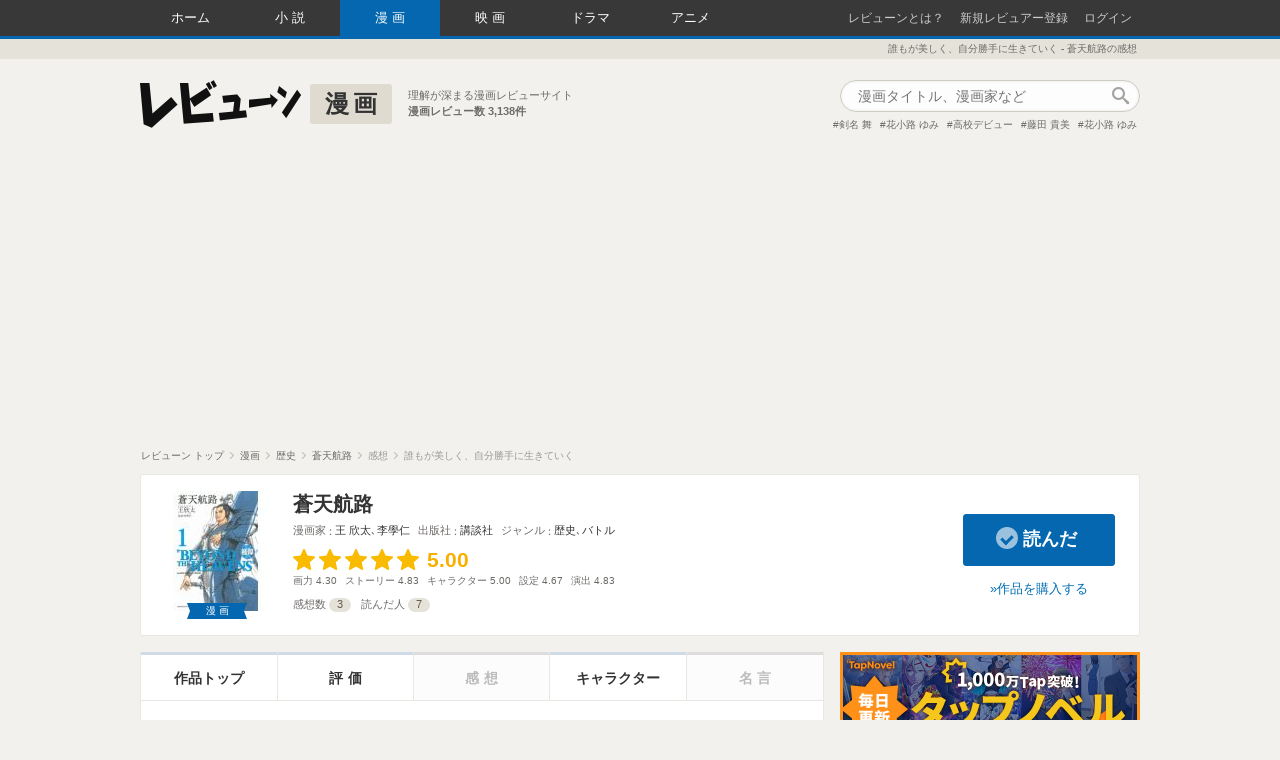

--- FILE ---
content_type: text/html; charset=utf-8
request_url: https://reviewne.jp/reviews/29141
body_size: 24999
content:
<!DOCTYPE html><html lang="ja"><head><meta content="text/html; charset=utf-8" http-equiv="Content-Type" />
<script type="text/javascript">window.NREUM||(NREUM={});NREUM.info={"beacon":"bam.nr-data.net","errorBeacon":"bam.nr-data.net","licenseKey":"69830d3781","applicationID":"7536326","transactionName":"cloNEBdWXlQGRUkHWF9BBgoRZkBdFV4DE0QeRgsLEg==","queueTime":0,"applicationTime":513,"agent":""}</script>
<script type="text/javascript">(window.NREUM||(NREUM={})).init={ajax:{deny_list:["bam.nr-data.net"]},feature_flags:["soft_nav"]};(window.NREUM||(NREUM={})).loader_config={licenseKey:"69830d3781",applicationID:"7536326",browserID:"7536333"};;/*! For license information please see nr-loader-rum-1.308.0.min.js.LICENSE.txt */
(()=>{var e,t,r={163:(e,t,r)=>{"use strict";r.d(t,{j:()=>E});var n=r(384),i=r(1741);var a=r(2555);r(860).K7.genericEvents;const s="experimental.resources",o="register",c=e=>{if(!e||"string"!=typeof e)return!1;try{document.createDocumentFragment().querySelector(e)}catch{return!1}return!0};var d=r(2614),u=r(944),l=r(8122);const f="[data-nr-mask]",g=e=>(0,l.a)(e,(()=>{const e={feature_flags:[],experimental:{allow_registered_children:!1,resources:!1},mask_selector:"*",block_selector:"[data-nr-block]",mask_input_options:{color:!1,date:!1,"datetime-local":!1,email:!1,month:!1,number:!1,range:!1,search:!1,tel:!1,text:!1,time:!1,url:!1,week:!1,textarea:!1,select:!1,password:!0}};return{ajax:{deny_list:void 0,block_internal:!0,enabled:!0,autoStart:!0},api:{get allow_registered_children(){return e.feature_flags.includes(o)||e.experimental.allow_registered_children},set allow_registered_children(t){e.experimental.allow_registered_children=t},duplicate_registered_data:!1},browser_consent_mode:{enabled:!1},distributed_tracing:{enabled:void 0,exclude_newrelic_header:void 0,cors_use_newrelic_header:void 0,cors_use_tracecontext_headers:void 0,allowed_origins:void 0},get feature_flags(){return e.feature_flags},set feature_flags(t){e.feature_flags=t},generic_events:{enabled:!0,autoStart:!0},harvest:{interval:30},jserrors:{enabled:!0,autoStart:!0},logging:{enabled:!0,autoStart:!0},metrics:{enabled:!0,autoStart:!0},obfuscate:void 0,page_action:{enabled:!0},page_view_event:{enabled:!0,autoStart:!0},page_view_timing:{enabled:!0,autoStart:!0},performance:{capture_marks:!1,capture_measures:!1,capture_detail:!0,resources:{get enabled(){return e.feature_flags.includes(s)||e.experimental.resources},set enabled(t){e.experimental.resources=t},asset_types:[],first_party_domains:[],ignore_newrelic:!0}},privacy:{cookies_enabled:!0},proxy:{assets:void 0,beacon:void 0},session:{expiresMs:d.wk,inactiveMs:d.BB},session_replay:{autoStart:!0,enabled:!1,preload:!1,sampling_rate:10,error_sampling_rate:100,collect_fonts:!1,inline_images:!1,fix_stylesheets:!0,mask_all_inputs:!0,get mask_text_selector(){return e.mask_selector},set mask_text_selector(t){c(t)?e.mask_selector="".concat(t,",").concat(f):""===t||null===t?e.mask_selector=f:(0,u.R)(5,t)},get block_class(){return"nr-block"},get ignore_class(){return"nr-ignore"},get mask_text_class(){return"nr-mask"},get block_selector(){return e.block_selector},set block_selector(t){c(t)?e.block_selector+=",".concat(t):""!==t&&(0,u.R)(6,t)},get mask_input_options(){return e.mask_input_options},set mask_input_options(t){t&&"object"==typeof t?e.mask_input_options={...t,password:!0}:(0,u.R)(7,t)}},session_trace:{enabled:!0,autoStart:!0},soft_navigations:{enabled:!0,autoStart:!0},spa:{enabled:!0,autoStart:!0},ssl:void 0,user_actions:{enabled:!0,elementAttributes:["id","className","tagName","type"]}}})());var p=r(6154),m=r(9324);let h=0;const v={buildEnv:m.F3,distMethod:m.Xs,version:m.xv,originTime:p.WN},b={consented:!1},y={appMetadata:{},get consented(){return this.session?.state?.consent||b.consented},set consented(e){b.consented=e},customTransaction:void 0,denyList:void 0,disabled:!1,harvester:void 0,isolatedBacklog:!1,isRecording:!1,loaderType:void 0,maxBytes:3e4,obfuscator:void 0,onerror:void 0,ptid:void 0,releaseIds:{},session:void 0,timeKeeper:void 0,registeredEntities:[],jsAttributesMetadata:{bytes:0},get harvestCount(){return++h}},_=e=>{const t=(0,l.a)(e,y),r=Object.keys(v).reduce((e,t)=>(e[t]={value:v[t],writable:!1,configurable:!0,enumerable:!0},e),{});return Object.defineProperties(t,r)};var w=r(5701);const x=e=>{const t=e.startsWith("http");e+="/",r.p=t?e:"https://"+e};var R=r(7836),k=r(3241);const A={accountID:void 0,trustKey:void 0,agentID:void 0,licenseKey:void 0,applicationID:void 0,xpid:void 0},S=e=>(0,l.a)(e,A),T=new Set;function E(e,t={},r,s){let{init:o,info:c,loader_config:d,runtime:u={},exposed:l=!0}=t;if(!c){const e=(0,n.pV)();o=e.init,c=e.info,d=e.loader_config}e.init=g(o||{}),e.loader_config=S(d||{}),c.jsAttributes??={},p.bv&&(c.jsAttributes.isWorker=!0),e.info=(0,a.D)(c);const f=e.init,m=[c.beacon,c.errorBeacon];T.has(e.agentIdentifier)||(f.proxy.assets&&(x(f.proxy.assets),m.push(f.proxy.assets)),f.proxy.beacon&&m.push(f.proxy.beacon),e.beacons=[...m],function(e){const t=(0,n.pV)();Object.getOwnPropertyNames(i.W.prototype).forEach(r=>{const n=i.W.prototype[r];if("function"!=typeof n||"constructor"===n)return;let a=t[r];e[r]&&!1!==e.exposed&&"micro-agent"!==e.runtime?.loaderType&&(t[r]=(...t)=>{const n=e[r](...t);return a?a(...t):n})})}(e),(0,n.US)("activatedFeatures",w.B)),u.denyList=[...f.ajax.deny_list||[],...f.ajax.block_internal?m:[]],u.ptid=e.agentIdentifier,u.loaderType=r,e.runtime=_(u),T.has(e.agentIdentifier)||(e.ee=R.ee.get(e.agentIdentifier),e.exposed=l,(0,k.W)({agentIdentifier:e.agentIdentifier,drained:!!w.B?.[e.agentIdentifier],type:"lifecycle",name:"initialize",feature:void 0,data:e.config})),T.add(e.agentIdentifier)}},384:(e,t,r)=>{"use strict";r.d(t,{NT:()=>s,US:()=>u,Zm:()=>o,bQ:()=>d,dV:()=>c,pV:()=>l});var n=r(6154),i=r(1863),a=r(1910);const s={beacon:"bam.nr-data.net",errorBeacon:"bam.nr-data.net"};function o(){return n.gm.NREUM||(n.gm.NREUM={}),void 0===n.gm.newrelic&&(n.gm.newrelic=n.gm.NREUM),n.gm.NREUM}function c(){let e=o();return e.o||(e.o={ST:n.gm.setTimeout,SI:n.gm.setImmediate||n.gm.setInterval,CT:n.gm.clearTimeout,XHR:n.gm.XMLHttpRequest,REQ:n.gm.Request,EV:n.gm.Event,PR:n.gm.Promise,MO:n.gm.MutationObserver,FETCH:n.gm.fetch,WS:n.gm.WebSocket},(0,a.i)(...Object.values(e.o))),e}function d(e,t){let r=o();r.initializedAgents??={},t.initializedAt={ms:(0,i.t)(),date:new Date},r.initializedAgents[e]=t}function u(e,t){o()[e]=t}function l(){return function(){let e=o();const t=e.info||{};e.info={beacon:s.beacon,errorBeacon:s.errorBeacon,...t}}(),function(){let e=o();const t=e.init||{};e.init={...t}}(),c(),function(){let e=o();const t=e.loader_config||{};e.loader_config={...t}}(),o()}},782:(e,t,r)=>{"use strict";r.d(t,{T:()=>n});const n=r(860).K7.pageViewTiming},860:(e,t,r)=>{"use strict";r.d(t,{$J:()=>u,K7:()=>c,P3:()=>d,XX:()=>i,Yy:()=>o,df:()=>a,qY:()=>n,v4:()=>s});const n="events",i="jserrors",a="browser/blobs",s="rum",o="browser/logs",c={ajax:"ajax",genericEvents:"generic_events",jserrors:i,logging:"logging",metrics:"metrics",pageAction:"page_action",pageViewEvent:"page_view_event",pageViewTiming:"page_view_timing",sessionReplay:"session_replay",sessionTrace:"session_trace",softNav:"soft_navigations",spa:"spa"},d={[c.pageViewEvent]:1,[c.pageViewTiming]:2,[c.metrics]:3,[c.jserrors]:4,[c.spa]:5,[c.ajax]:6,[c.sessionTrace]:7,[c.softNav]:8,[c.sessionReplay]:9,[c.logging]:10,[c.genericEvents]:11},u={[c.pageViewEvent]:s,[c.pageViewTiming]:n,[c.ajax]:n,[c.spa]:n,[c.softNav]:n,[c.metrics]:i,[c.jserrors]:i,[c.sessionTrace]:a,[c.sessionReplay]:a,[c.logging]:o,[c.genericEvents]:"ins"}},944:(e,t,r)=>{"use strict";r.d(t,{R:()=>i});var n=r(3241);function i(e,t){"function"==typeof console.debug&&(console.debug("New Relic Warning: https://github.com/newrelic/newrelic-browser-agent/blob/main/docs/warning-codes.md#".concat(e),t),(0,n.W)({agentIdentifier:null,drained:null,type:"data",name:"warn",feature:"warn",data:{code:e,secondary:t}}))}},1687:(e,t,r)=>{"use strict";r.d(t,{Ak:()=>d,Ze:()=>f,x3:()=>u});var n=r(3241),i=r(7836),a=r(3606),s=r(860),o=r(2646);const c={};function d(e,t){const r={staged:!1,priority:s.P3[t]||0};l(e),c[e].get(t)||c[e].set(t,r)}function u(e,t){e&&c[e]&&(c[e].get(t)&&c[e].delete(t),p(e,t,!1),c[e].size&&g(e))}function l(e){if(!e)throw new Error("agentIdentifier required");c[e]||(c[e]=new Map)}function f(e="",t="feature",r=!1){if(l(e),!e||!c[e].get(t)||r)return p(e,t);c[e].get(t).staged=!0,g(e)}function g(e){const t=Array.from(c[e]);t.every(([e,t])=>t.staged)&&(t.sort((e,t)=>e[1].priority-t[1].priority),t.forEach(([t])=>{c[e].delete(t),p(e,t)}))}function p(e,t,r=!0){const s=e?i.ee.get(e):i.ee,c=a.i.handlers;if(!s.aborted&&s.backlog&&c){if((0,n.W)({agentIdentifier:e,type:"lifecycle",name:"drain",feature:t}),r){const e=s.backlog[t],r=c[t];if(r){for(let t=0;e&&t<e.length;++t)m(e[t],r);Object.entries(r).forEach(([e,t])=>{Object.values(t||{}).forEach(t=>{t[0]?.on&&t[0]?.context()instanceof o.y&&t[0].on(e,t[1])})})}}s.isolatedBacklog||delete c[t],s.backlog[t]=null,s.emit("drain-"+t,[])}}function m(e,t){var r=e[1];Object.values(t[r]||{}).forEach(t=>{var r=e[0];if(t[0]===r){var n=t[1],i=e[3],a=e[2];n.apply(i,a)}})}},1738:(e,t,r)=>{"use strict";r.d(t,{U:()=>g,Y:()=>f});var n=r(3241),i=r(9908),a=r(1863),s=r(944),o=r(5701),c=r(3969),d=r(8362),u=r(860),l=r(4261);function f(e,t,r,a){const f=a||r;!f||f[e]&&f[e]!==d.d.prototype[e]||(f[e]=function(){(0,i.p)(c.xV,["API/"+e+"/called"],void 0,u.K7.metrics,r.ee),(0,n.W)({agentIdentifier:r.agentIdentifier,drained:!!o.B?.[r.agentIdentifier],type:"data",name:"api",feature:l.Pl+e,data:{}});try{return t.apply(this,arguments)}catch(e){(0,s.R)(23,e)}})}function g(e,t,r,n,s){const o=e.info;null===r?delete o.jsAttributes[t]:o.jsAttributes[t]=r,(s||null===r)&&(0,i.p)(l.Pl+n,[(0,a.t)(),t,r],void 0,"session",e.ee)}},1741:(e,t,r)=>{"use strict";r.d(t,{W:()=>a});var n=r(944),i=r(4261);class a{#e(e,...t){if(this[e]!==a.prototype[e])return this[e](...t);(0,n.R)(35,e)}addPageAction(e,t){return this.#e(i.hG,e,t)}register(e){return this.#e(i.eY,e)}recordCustomEvent(e,t){return this.#e(i.fF,e,t)}setPageViewName(e,t){return this.#e(i.Fw,e,t)}setCustomAttribute(e,t,r){return this.#e(i.cD,e,t,r)}noticeError(e,t){return this.#e(i.o5,e,t)}setUserId(e,t=!1){return this.#e(i.Dl,e,t)}setApplicationVersion(e){return this.#e(i.nb,e)}setErrorHandler(e){return this.#e(i.bt,e)}addRelease(e,t){return this.#e(i.k6,e,t)}log(e,t){return this.#e(i.$9,e,t)}start(){return this.#e(i.d3)}finished(e){return this.#e(i.BL,e)}recordReplay(){return this.#e(i.CH)}pauseReplay(){return this.#e(i.Tb)}addToTrace(e){return this.#e(i.U2,e)}setCurrentRouteName(e){return this.#e(i.PA,e)}interaction(e){return this.#e(i.dT,e)}wrapLogger(e,t,r){return this.#e(i.Wb,e,t,r)}measure(e,t){return this.#e(i.V1,e,t)}consent(e){return this.#e(i.Pv,e)}}},1863:(e,t,r)=>{"use strict";function n(){return Math.floor(performance.now())}r.d(t,{t:()=>n})},1910:(e,t,r)=>{"use strict";r.d(t,{i:()=>a});var n=r(944);const i=new Map;function a(...e){return e.every(e=>{if(i.has(e))return i.get(e);const t="function"==typeof e?e.toString():"",r=t.includes("[native code]"),a=t.includes("nrWrapper");return r||a||(0,n.R)(64,e?.name||t),i.set(e,r),r})}},2555:(e,t,r)=>{"use strict";r.d(t,{D:()=>o,f:()=>s});var n=r(384),i=r(8122);const a={beacon:n.NT.beacon,errorBeacon:n.NT.errorBeacon,licenseKey:void 0,applicationID:void 0,sa:void 0,queueTime:void 0,applicationTime:void 0,ttGuid:void 0,user:void 0,account:void 0,product:void 0,extra:void 0,jsAttributes:{},userAttributes:void 0,atts:void 0,transactionName:void 0,tNamePlain:void 0};function s(e){try{return!!e.licenseKey&&!!e.errorBeacon&&!!e.applicationID}catch(e){return!1}}const o=e=>(0,i.a)(e,a)},2614:(e,t,r)=>{"use strict";r.d(t,{BB:()=>s,H3:()=>n,g:()=>d,iL:()=>c,tS:()=>o,uh:()=>i,wk:()=>a});const n="NRBA",i="SESSION",a=144e5,s=18e5,o={STARTED:"session-started",PAUSE:"session-pause",RESET:"session-reset",RESUME:"session-resume",UPDATE:"session-update"},c={SAME_TAB:"same-tab",CROSS_TAB:"cross-tab"},d={OFF:0,FULL:1,ERROR:2}},2646:(e,t,r)=>{"use strict";r.d(t,{y:()=>n});class n{constructor(e){this.contextId=e}}},2843:(e,t,r)=>{"use strict";r.d(t,{G:()=>a,u:()=>i});var n=r(3878);function i(e,t=!1,r,i){(0,n.DD)("visibilitychange",function(){if(t)return void("hidden"===document.visibilityState&&e());e(document.visibilityState)},r,i)}function a(e,t,r){(0,n.sp)("pagehide",e,t,r)}},3241:(e,t,r)=>{"use strict";r.d(t,{W:()=>a});var n=r(6154);const i="newrelic";function a(e={}){try{n.gm.dispatchEvent(new CustomEvent(i,{detail:e}))}catch(e){}}},3606:(e,t,r)=>{"use strict";r.d(t,{i:()=>a});var n=r(9908);a.on=s;var i=a.handlers={};function a(e,t,r,a){s(a||n.d,i,e,t,r)}function s(e,t,r,i,a){a||(a="feature"),e||(e=n.d);var s=t[a]=t[a]||{};(s[r]=s[r]||[]).push([e,i])}},3878:(e,t,r)=>{"use strict";function n(e,t){return{capture:e,passive:!1,signal:t}}function i(e,t,r=!1,i){window.addEventListener(e,t,n(r,i))}function a(e,t,r=!1,i){document.addEventListener(e,t,n(r,i))}r.d(t,{DD:()=>a,jT:()=>n,sp:()=>i})},3969:(e,t,r)=>{"use strict";r.d(t,{TZ:()=>n,XG:()=>o,rs:()=>i,xV:()=>s,z_:()=>a});const n=r(860).K7.metrics,i="sm",a="cm",s="storeSupportabilityMetrics",o="storeEventMetrics"},4234:(e,t,r)=>{"use strict";r.d(t,{W:()=>a});var n=r(7836),i=r(1687);class a{constructor(e,t){this.agentIdentifier=e,this.ee=n.ee.get(e),this.featureName=t,this.blocked=!1}deregisterDrain(){(0,i.x3)(this.agentIdentifier,this.featureName)}}},4261:(e,t,r)=>{"use strict";r.d(t,{$9:()=>d,BL:()=>o,CH:()=>g,Dl:()=>_,Fw:()=>y,PA:()=>h,Pl:()=>n,Pv:()=>k,Tb:()=>l,U2:()=>a,V1:()=>R,Wb:()=>x,bt:()=>b,cD:()=>v,d3:()=>w,dT:()=>c,eY:()=>p,fF:()=>f,hG:()=>i,k6:()=>s,nb:()=>m,o5:()=>u});const n="api-",i="addPageAction",a="addToTrace",s="addRelease",o="finished",c="interaction",d="log",u="noticeError",l="pauseReplay",f="recordCustomEvent",g="recordReplay",p="register",m="setApplicationVersion",h="setCurrentRouteName",v="setCustomAttribute",b="setErrorHandler",y="setPageViewName",_="setUserId",w="start",x="wrapLogger",R="measure",k="consent"},5289:(e,t,r)=>{"use strict";r.d(t,{GG:()=>s,Qr:()=>c,sB:()=>o});var n=r(3878),i=r(6389);function a(){return"undefined"==typeof document||"complete"===document.readyState}function s(e,t){if(a())return e();const r=(0,i.J)(e),s=setInterval(()=>{a()&&(clearInterval(s),r())},500);(0,n.sp)("load",r,t)}function o(e){if(a())return e();(0,n.DD)("DOMContentLoaded",e)}function c(e){if(a())return e();(0,n.sp)("popstate",e)}},5607:(e,t,r)=>{"use strict";r.d(t,{W:()=>n});const n=(0,r(9566).bz)()},5701:(e,t,r)=>{"use strict";r.d(t,{B:()=>a,t:()=>s});var n=r(3241);const i=new Set,a={};function s(e,t){const r=t.agentIdentifier;a[r]??={},e&&"object"==typeof e&&(i.has(r)||(t.ee.emit("rumresp",[e]),a[r]=e,i.add(r),(0,n.W)({agentIdentifier:r,loaded:!0,drained:!0,type:"lifecycle",name:"load",feature:void 0,data:e})))}},6154:(e,t,r)=>{"use strict";r.d(t,{OF:()=>c,RI:()=>i,WN:()=>u,bv:()=>a,eN:()=>l,gm:()=>s,mw:()=>o,sb:()=>d});var n=r(1863);const i="undefined"!=typeof window&&!!window.document,a="undefined"!=typeof WorkerGlobalScope&&("undefined"!=typeof self&&self instanceof WorkerGlobalScope&&self.navigator instanceof WorkerNavigator||"undefined"!=typeof globalThis&&globalThis instanceof WorkerGlobalScope&&globalThis.navigator instanceof WorkerNavigator),s=i?window:"undefined"!=typeof WorkerGlobalScope&&("undefined"!=typeof self&&self instanceof WorkerGlobalScope&&self||"undefined"!=typeof globalThis&&globalThis instanceof WorkerGlobalScope&&globalThis),o=Boolean("hidden"===s?.document?.visibilityState),c=/iPad|iPhone|iPod/.test(s.navigator?.userAgent),d=c&&"undefined"==typeof SharedWorker,u=((()=>{const e=s.navigator?.userAgent?.match(/Firefox[/\s](\d+\.\d+)/);Array.isArray(e)&&e.length>=2&&e[1]})(),Date.now()-(0,n.t)()),l=()=>"undefined"!=typeof PerformanceNavigationTiming&&s?.performance?.getEntriesByType("navigation")?.[0]?.responseStart},6389:(e,t,r)=>{"use strict";function n(e,t=500,r={}){const n=r?.leading||!1;let i;return(...r)=>{n&&void 0===i&&(e.apply(this,r),i=setTimeout(()=>{i=clearTimeout(i)},t)),n||(clearTimeout(i),i=setTimeout(()=>{e.apply(this,r)},t))}}function i(e){let t=!1;return(...r)=>{t||(t=!0,e.apply(this,r))}}r.d(t,{J:()=>i,s:()=>n})},6630:(e,t,r)=>{"use strict";r.d(t,{T:()=>n});const n=r(860).K7.pageViewEvent},7699:(e,t,r)=>{"use strict";r.d(t,{It:()=>a,KC:()=>o,No:()=>i,qh:()=>s});var n=r(860);const i=16e3,a=1e6,s="SESSION_ERROR",o={[n.K7.logging]:!0,[n.K7.genericEvents]:!1,[n.K7.jserrors]:!1,[n.K7.ajax]:!1}},7836:(e,t,r)=>{"use strict";r.d(t,{P:()=>o,ee:()=>c});var n=r(384),i=r(8990),a=r(2646),s=r(5607);const o="nr@context:".concat(s.W),c=function e(t,r){var n={},s={},u={},l=!1;try{l=16===r.length&&d.initializedAgents?.[r]?.runtime.isolatedBacklog}catch(e){}var f={on:p,addEventListener:p,removeEventListener:function(e,t){var r=n[e];if(!r)return;for(var i=0;i<r.length;i++)r[i]===t&&r.splice(i,1)},emit:function(e,r,n,i,a){!1!==a&&(a=!0);if(c.aborted&&!i)return;t&&a&&t.emit(e,r,n);var o=g(n);m(e).forEach(e=>{e.apply(o,r)});var d=v()[s[e]];d&&d.push([f,e,r,o]);return o},get:h,listeners:m,context:g,buffer:function(e,t){const r=v();if(t=t||"feature",f.aborted)return;Object.entries(e||{}).forEach(([e,n])=>{s[n]=t,t in r||(r[t]=[])})},abort:function(){f._aborted=!0,Object.keys(f.backlog).forEach(e=>{delete f.backlog[e]})},isBuffering:function(e){return!!v()[s[e]]},debugId:r,backlog:l?{}:t&&"object"==typeof t.backlog?t.backlog:{},isolatedBacklog:l};return Object.defineProperty(f,"aborted",{get:()=>{let e=f._aborted||!1;return e||(t&&(e=t.aborted),e)}}),f;function g(e){return e&&e instanceof a.y?e:e?(0,i.I)(e,o,()=>new a.y(o)):new a.y(o)}function p(e,t){n[e]=m(e).concat(t)}function m(e){return n[e]||[]}function h(t){return u[t]=u[t]||e(f,t)}function v(){return f.backlog}}(void 0,"globalEE"),d=(0,n.Zm)();d.ee||(d.ee=c)},8122:(e,t,r)=>{"use strict";r.d(t,{a:()=>i});var n=r(944);function i(e,t){try{if(!e||"object"!=typeof e)return(0,n.R)(3);if(!t||"object"!=typeof t)return(0,n.R)(4);const r=Object.create(Object.getPrototypeOf(t),Object.getOwnPropertyDescriptors(t)),a=0===Object.keys(r).length?e:r;for(let s in a)if(void 0!==e[s])try{if(null===e[s]){r[s]=null;continue}Array.isArray(e[s])&&Array.isArray(t[s])?r[s]=Array.from(new Set([...e[s],...t[s]])):"object"==typeof e[s]&&"object"==typeof t[s]?r[s]=i(e[s],t[s]):r[s]=e[s]}catch(e){r[s]||(0,n.R)(1,e)}return r}catch(e){(0,n.R)(2,e)}}},8362:(e,t,r)=>{"use strict";r.d(t,{d:()=>a});var n=r(9566),i=r(1741);class a extends i.W{agentIdentifier=(0,n.LA)(16)}},8374:(e,t,r)=>{r.nc=(()=>{try{return document?.currentScript?.nonce}catch(e){}return""})()},8990:(e,t,r)=>{"use strict";r.d(t,{I:()=>i});var n=Object.prototype.hasOwnProperty;function i(e,t,r){if(n.call(e,t))return e[t];var i=r();if(Object.defineProperty&&Object.keys)try{return Object.defineProperty(e,t,{value:i,writable:!0,enumerable:!1}),i}catch(e){}return e[t]=i,i}},9324:(e,t,r)=>{"use strict";r.d(t,{F3:()=>i,Xs:()=>a,xv:()=>n});const n="1.308.0",i="PROD",a="CDN"},9566:(e,t,r)=>{"use strict";r.d(t,{LA:()=>o,bz:()=>s});var n=r(6154);const i="xxxxxxxx-xxxx-4xxx-yxxx-xxxxxxxxxxxx";function a(e,t){return e?15&e[t]:16*Math.random()|0}function s(){const e=n.gm?.crypto||n.gm?.msCrypto;let t,r=0;return e&&e.getRandomValues&&(t=e.getRandomValues(new Uint8Array(30))),i.split("").map(e=>"x"===e?a(t,r++).toString(16):"y"===e?(3&a()|8).toString(16):e).join("")}function o(e){const t=n.gm?.crypto||n.gm?.msCrypto;let r,i=0;t&&t.getRandomValues&&(r=t.getRandomValues(new Uint8Array(e)));const s=[];for(var o=0;o<e;o++)s.push(a(r,i++).toString(16));return s.join("")}},9908:(e,t,r)=>{"use strict";r.d(t,{d:()=>n,p:()=>i});var n=r(7836).ee.get("handle");function i(e,t,r,i,a){a?(a.buffer([e],i),a.emit(e,t,r)):(n.buffer([e],i),n.emit(e,t,r))}}},n={};function i(e){var t=n[e];if(void 0!==t)return t.exports;var a=n[e]={exports:{}};return r[e](a,a.exports,i),a.exports}i.m=r,i.d=(e,t)=>{for(var r in t)i.o(t,r)&&!i.o(e,r)&&Object.defineProperty(e,r,{enumerable:!0,get:t[r]})},i.f={},i.e=e=>Promise.all(Object.keys(i.f).reduce((t,r)=>(i.f[r](e,t),t),[])),i.u=e=>"nr-rum-1.308.0.min.js",i.o=(e,t)=>Object.prototype.hasOwnProperty.call(e,t),e={},t="NRBA-1.308.0.PROD:",i.l=(r,n,a,s)=>{if(e[r])e[r].push(n);else{var o,c;if(void 0!==a)for(var d=document.getElementsByTagName("script"),u=0;u<d.length;u++){var l=d[u];if(l.getAttribute("src")==r||l.getAttribute("data-webpack")==t+a){o=l;break}}if(!o){c=!0;var f={296:"sha512-+MIMDsOcckGXa1EdWHqFNv7P+JUkd5kQwCBr3KE6uCvnsBNUrdSt4a/3/L4j4TxtnaMNjHpza2/erNQbpacJQA=="};(o=document.createElement("script")).charset="utf-8",i.nc&&o.setAttribute("nonce",i.nc),o.setAttribute("data-webpack",t+a),o.src=r,0!==o.src.indexOf(window.location.origin+"/")&&(o.crossOrigin="anonymous"),f[s]&&(o.integrity=f[s])}e[r]=[n];var g=(t,n)=>{o.onerror=o.onload=null,clearTimeout(p);var i=e[r];if(delete e[r],o.parentNode&&o.parentNode.removeChild(o),i&&i.forEach(e=>e(n)),t)return t(n)},p=setTimeout(g.bind(null,void 0,{type:"timeout",target:o}),12e4);o.onerror=g.bind(null,o.onerror),o.onload=g.bind(null,o.onload),c&&document.head.appendChild(o)}},i.r=e=>{"undefined"!=typeof Symbol&&Symbol.toStringTag&&Object.defineProperty(e,Symbol.toStringTag,{value:"Module"}),Object.defineProperty(e,"__esModule",{value:!0})},i.p="https://js-agent.newrelic.com/",(()=>{var e={374:0,840:0};i.f.j=(t,r)=>{var n=i.o(e,t)?e[t]:void 0;if(0!==n)if(n)r.push(n[2]);else{var a=new Promise((r,i)=>n=e[t]=[r,i]);r.push(n[2]=a);var s=i.p+i.u(t),o=new Error;i.l(s,r=>{if(i.o(e,t)&&(0!==(n=e[t])&&(e[t]=void 0),n)){var a=r&&("load"===r.type?"missing":r.type),s=r&&r.target&&r.target.src;o.message="Loading chunk "+t+" failed: ("+a+": "+s+")",o.name="ChunkLoadError",o.type=a,o.request=s,n[1](o)}},"chunk-"+t,t)}};var t=(t,r)=>{var n,a,[s,o,c]=r,d=0;if(s.some(t=>0!==e[t])){for(n in o)i.o(o,n)&&(i.m[n]=o[n]);if(c)c(i)}for(t&&t(r);d<s.length;d++)a=s[d],i.o(e,a)&&e[a]&&e[a][0](),e[a]=0},r=self["webpackChunk:NRBA-1.308.0.PROD"]=self["webpackChunk:NRBA-1.308.0.PROD"]||[];r.forEach(t.bind(null,0)),r.push=t.bind(null,r.push.bind(r))})(),(()=>{"use strict";i(8374);var e=i(8362),t=i(860);const r=Object.values(t.K7);var n=i(163);var a=i(9908),s=i(1863),o=i(4261),c=i(1738);var d=i(1687),u=i(4234),l=i(5289),f=i(6154),g=i(944),p=i(384);const m=e=>f.RI&&!0===e?.privacy.cookies_enabled;function h(e){return!!(0,p.dV)().o.MO&&m(e)&&!0===e?.session_trace.enabled}var v=i(6389),b=i(7699);class y extends u.W{constructor(e,t){super(e.agentIdentifier,t),this.agentRef=e,this.abortHandler=void 0,this.featAggregate=void 0,this.loadedSuccessfully=void 0,this.onAggregateImported=new Promise(e=>{this.loadedSuccessfully=e}),this.deferred=Promise.resolve(),!1===e.init[this.featureName].autoStart?this.deferred=new Promise((t,r)=>{this.ee.on("manual-start-all",(0,v.J)(()=>{(0,d.Ak)(e.agentIdentifier,this.featureName),t()}))}):(0,d.Ak)(e.agentIdentifier,t)}importAggregator(e,t,r={}){if(this.featAggregate)return;const n=async()=>{let n;await this.deferred;try{if(m(e.init)){const{setupAgentSession:t}=await i.e(296).then(i.bind(i,3305));n=t(e)}}catch(e){(0,g.R)(20,e),this.ee.emit("internal-error",[e]),(0,a.p)(b.qh,[e],void 0,this.featureName,this.ee)}try{if(!this.#t(this.featureName,n,e.init))return(0,d.Ze)(this.agentIdentifier,this.featureName),void this.loadedSuccessfully(!1);const{Aggregate:i}=await t();this.featAggregate=new i(e,r),e.runtime.harvester.initializedAggregates.push(this.featAggregate),this.loadedSuccessfully(!0)}catch(e){(0,g.R)(34,e),this.abortHandler?.(),(0,d.Ze)(this.agentIdentifier,this.featureName,!0),this.loadedSuccessfully(!1),this.ee&&this.ee.abort()}};f.RI?(0,l.GG)(()=>n(),!0):n()}#t(e,r,n){if(this.blocked)return!1;switch(e){case t.K7.sessionReplay:return h(n)&&!!r;case t.K7.sessionTrace:return!!r;default:return!0}}}var _=i(6630),w=i(2614),x=i(3241);class R extends y{static featureName=_.T;constructor(e){var t;super(e,_.T),this.setupInspectionEvents(e.agentIdentifier),t=e,(0,c.Y)(o.Fw,function(e,r){"string"==typeof e&&("/"!==e.charAt(0)&&(e="/"+e),t.runtime.customTransaction=(r||"http://custom.transaction")+e,(0,a.p)(o.Pl+o.Fw,[(0,s.t)()],void 0,void 0,t.ee))},t),this.importAggregator(e,()=>i.e(296).then(i.bind(i,3943)))}setupInspectionEvents(e){const t=(t,r)=>{t&&(0,x.W)({agentIdentifier:e,timeStamp:t.timeStamp,loaded:"complete"===t.target.readyState,type:"window",name:r,data:t.target.location+""})};(0,l.sB)(e=>{t(e,"DOMContentLoaded")}),(0,l.GG)(e=>{t(e,"load")}),(0,l.Qr)(e=>{t(e,"navigate")}),this.ee.on(w.tS.UPDATE,(t,r)=>{(0,x.W)({agentIdentifier:e,type:"lifecycle",name:"session",data:r})})}}class k extends e.d{constructor(e){var t;(super(),f.gm)?(this.features={},(0,p.bQ)(this.agentIdentifier,this),this.desiredFeatures=new Set(e.features||[]),this.desiredFeatures.add(R),(0,n.j)(this,e,e.loaderType||"agent"),t=this,(0,c.Y)(o.cD,function(e,r,n=!1){if("string"==typeof e){if(["string","number","boolean"].includes(typeof r)||null===r)return(0,c.U)(t,e,r,o.cD,n);(0,g.R)(40,typeof r)}else(0,g.R)(39,typeof e)},t),function(e){(0,c.Y)(o.Dl,function(t,r=!1){if("string"!=typeof t&&null!==t)return void(0,g.R)(41,typeof t);const n=e.info.jsAttributes["enduser.id"];r&&null!=n&&n!==t?(0,a.p)(o.Pl+"setUserIdAndResetSession",[t],void 0,"session",e.ee):(0,c.U)(e,"enduser.id",t,o.Dl,!0)},e)}(this),function(e){(0,c.Y)(o.nb,function(t){if("string"==typeof t||null===t)return(0,c.U)(e,"application.version",t,o.nb,!1);(0,g.R)(42,typeof t)},e)}(this),function(e){(0,c.Y)(o.d3,function(){e.ee.emit("manual-start-all")},e)}(this),function(e){(0,c.Y)(o.Pv,function(t=!0){if("boolean"==typeof t){if((0,a.p)(o.Pl+o.Pv,[t],void 0,"session",e.ee),e.runtime.consented=t,t){const t=e.features.page_view_event;t.onAggregateImported.then(e=>{const r=t.featAggregate;e&&!r.sentRum&&r.sendRum()})}}else(0,g.R)(65,typeof t)},e)}(this),this.run()):(0,g.R)(21)}get config(){return{info:this.info,init:this.init,loader_config:this.loader_config,runtime:this.runtime}}get api(){return this}run(){try{const e=function(e){const t={};return r.forEach(r=>{t[r]=!!e[r]?.enabled}),t}(this.init),n=[...this.desiredFeatures];n.sort((e,r)=>t.P3[e.featureName]-t.P3[r.featureName]),n.forEach(r=>{if(!e[r.featureName]&&r.featureName!==t.K7.pageViewEvent)return;if(r.featureName===t.K7.spa)return void(0,g.R)(67);const n=function(e){switch(e){case t.K7.ajax:return[t.K7.jserrors];case t.K7.sessionTrace:return[t.K7.ajax,t.K7.pageViewEvent];case t.K7.sessionReplay:return[t.K7.sessionTrace];case t.K7.pageViewTiming:return[t.K7.pageViewEvent];default:return[]}}(r.featureName).filter(e=>!(e in this.features));n.length>0&&(0,g.R)(36,{targetFeature:r.featureName,missingDependencies:n}),this.features[r.featureName]=new r(this)})}catch(e){(0,g.R)(22,e);for(const e in this.features)this.features[e].abortHandler?.();const t=(0,p.Zm)();delete t.initializedAgents[this.agentIdentifier]?.features,delete this.sharedAggregator;return t.ee.get(this.agentIdentifier).abort(),!1}}}var A=i(2843),S=i(782);class T extends y{static featureName=S.T;constructor(e){super(e,S.T),f.RI&&((0,A.u)(()=>(0,a.p)("docHidden",[(0,s.t)()],void 0,S.T,this.ee),!0),(0,A.G)(()=>(0,a.p)("winPagehide",[(0,s.t)()],void 0,S.T,this.ee)),this.importAggregator(e,()=>i.e(296).then(i.bind(i,2117))))}}var E=i(3969);class I extends y{static featureName=E.TZ;constructor(e){super(e,E.TZ),f.RI&&document.addEventListener("securitypolicyviolation",e=>{(0,a.p)(E.xV,["Generic/CSPViolation/Detected"],void 0,this.featureName,this.ee)}),this.importAggregator(e,()=>i.e(296).then(i.bind(i,9623)))}}new k({features:[R,T,I],loaderType:"lite"})})()})();</script><title>誰もが美しく、自分勝手に生きていく - 蒼天航路の感想 | レビューン漫画</title>
<meta name="description" content="「三国志の登場人物に新たな血肉を与えた！！」「声に出して読みたい日本語」 | 誰もが美しく、自分勝手に生きていく - 漫画蒼天航路を実際に読んだ感想です。" />
<meta name="keywords" content="誰もが美しく、自分勝手に生きていく,蒼天航路,漫画,感想,レビュー,ネタバレ,考察" />
<link rel="canonical" href="https://reviewne.jp/reviews/29141" />
<meta property="og:title" content="誰もが美しく、自分勝手に生きていく - 蒼天航路の感想 | レビューン漫画" />
<meta property="og:type" content="article" />
<meta property="og:url" content="https://reviewne.jp/reviews/29141" />
<meta property="og:image" content="https://assets.type-bee.co.jp/assets/reviewnejp/shared/ogp/comic-860630bacbf2b3a2fb8dd2e1c5be2b0fdb45cc705e04641c0cbcc4814a0a504f.jpg" />
<meta property="og:image:width" content="400" />
<meta property="og:image:height" content="400" />
<meta property="og:description" content="「三国志の登場人物に新たな血肉を与えた！！」「声に出して読みたい日本語」 | 誰もが美しく、自分勝手に生きていく - 漫画蒼天航路を実際に読んだ感想です。" />
<meta property="fb:app_id" content="356076707847271" />
<meta name="twitter:title" content="誰もが美しく、自分勝手に生きていく - 蒼天航路の感想 | レビューン漫画" />
<meta name="twitter:card" content="summary" />
<meta name="twitter:site" content="@comic_reviewne" />
<meta name="twitter:image" content="https://assets.type-bee.co.jp/assets/reviewnejp/shared/ogp/comic-860630bacbf2b3a2fb8dd2e1c5be2b0fdb45cc705e04641c0cbcc4814a0a504f.jpg" />
<meta name="twitter:description" content="「三国志の登場人物に新たな血肉を与えた！！」「声に出して読みたい日本語」 | 誰もが美しく、自分勝手に生きていく - 漫画蒼天航路を実際に読んだ感想です。" /><link rel="stylesheet" media="all" href="https://assets.type-bee.co.jp/assets/reviewnejp/desktop/application-88476f02ed14fb91c4f767a5245651fd914e6fc58d8b6951f426d4905c3f841f.css" /><script src="https://assets.type-bee.co.jp/assets/reviewnejp/desktop/application-470285a5a1cb12050a578842646d95e7854122a04697ed55e99c3467113c1dbc.js"></script><link rel="shortcut icon" type="image/x-icon" href="https://assets.type-bee.co.jp/assets/reviewnejp/favicon-1f3edc06ae6fe94baf7e6e13c3586ad8679897d59af4c052ee2af5707bb19bdc.ico" /><meta name="csrf-param" content="authenticity_token" />
<meta name="csrf-token" content="nZ9wyRE7TksxzMmMI/j4ViUzUPt7u5P/UIKcWBacjZ2rTctf81vIId3fgVDFrCCcs74+V7h2QsVhPj+Demex8w==" /><script>(function(i,s,o,g,r,a,m){i['GoogleAnalyticsObject']=r;i[r]=i[r]||function(){
(i[r].q=i[r].q||[]).push(arguments)},i[r].l=1*new Date();a=s.createElement(o),
m=s.getElementsByTagName(o)[0];a.async=1;a.src=g;m.parentNode.insertBefore(a,m)
})(window,document,'script','//www.google-analytics.com/analytics.js','ga');

ga('create', 'UA-38054612-1', 'auto');
ga('send', 'pageview', '/comic/contents/reviewdetail/29141');



</script><script async src="https://pagead2.googlesyndication.com/pagead/js/adsbygoogle.js?client=ca-pub-7248545557599008"
     crossorigin="anonymous"></script>
</head><body class="comic-page" data-enabled-markable-read="true" id="content-review-page"><div id="wrapper"><header><div class="nav-top-wrapper"><div class="nav-top fixed"><div class="nav-top-inner"><ul class="nav-categories"><li><a class="nav-home" href="/">ホーム</a></li><li><a class="nav-novel" href="/novel">小説</a></li><li><a class="nav-comic is-active" href="/comic">漫画</a></li><li><a class="nav-movie" href="/movie">映画</a></li><li><a class="nav-drama" href="/drama">ドラマ</a></li><li><a class="nav-anime" href="/anime">アニメ</a></li></ul><ul class="nav-menu"><li><a href="/about">レビューンとは？</a></li><li><a href="/users/sign_up">新規レビュアー登録</a></li><li><a href="/sign_in">ログイン</a></li></ul></div></div></div><div class="page-title"><h1>誰もが美しく、自分勝手に生きていく - 蒼天航路の感想</h1></div><div class="header"><div class="header-left"><div class="header-left"><a class="header-category-link" href="/comic"><img alt="レビューン" width="162" height="48" src="https://assets.type-bee.co.jp/assets/reviewnejp/desktop/shared/logo-264e50e2827601c6fbc2a1b43bffd40ed6503cf6e869b580b2122c1844aa64eb.png" /><div class="header-category comic">漫画</div></a></div><div class="header-left"><p class="header-title">理解が深まる漫画レビューサイト</p><p class="header-review-count">漫画レビュー数&nbsp;<span class="bold">3,138件</span></p></div></div><div class="header-right"><div class="keyword-search"><form action="/contents" accept-charset="UTF-8" method="get"><input name="utf8" type="hidden" value="&#x2713;" /><input type="hidden" name="category_code" value="comic" /><input type="text" name="query" placeholder="漫画タイトル、漫画家など" /><button name="button" type="submit" class="icon-search">作品検索</button></form></div><ul class="header-tags"><li><a href="/people/68252/comic">剣名 舞</a></li><li><a href="/people/78791/comic">花小路 ゆみ</a></li><li><a href="/contents/1019">高校デビュー</a></li><li><a href="/people/88367/comic">藤田 貴美</a></li><li><a href="/people/78791/comic">花小路 ゆみ</a></li></ul></div></div></header><ol class="breadcrumbs"><li><a href="/"><span>レビューン トップ</span></a></li><li><a href="/comic"><span>漫画</span></a></li><li><a href="/genres/26"><span>歴史</span></a></li><li><a href="/contents/7"><span>蒼天航路</span></a></li><li><span>感想</span></li><li><span>誰もが美しく、自分勝手に生きていく</span></li></ol><div id="contents"><section class="box content-summary"><div class="content-media-left"><a rel="nofollow" target="_blank" href="http://www.amazon.co.jp/%E6%A5%B5%E5%8E%9A-%E8%92%BC%E5%A4%A9%E8%88%AA%E8%B7%AF-1-%E3%83%A2%E3%83%BC%E3%83%8B%E3%83%B3%E3%82%B0KCDX-%E6%AC%A3%E5%A4%AA/dp/4063757544%3FSubscriptionId%3DAKIAJPHJ4NQWVITR6PYA%26tag%3Dtypebee-22%26linkCode%3Dxm2%26camp%3D2025%26creative%3D165953%26creativeASIN%3D4063757544"><div class="content-category-wrapper"><img alt="蒼天航路" width="120" height="120" src="//images.type-bee.co.jp/reviewnejp-production/product_thumbnails/images/000/196/375/120x120/511UHIvZazL.jpg?1407469116" /><span class="category-ribbon comic">漫画</span></div></a></div><div class="content-media-body"><h2 class="content-summary-title"><a href="/contents/7">蒼天航路</a></h2><ul class="creators content-summary-creators"><li><dl><dt>漫画家</dt><dd><a href="/people/82020/comic">王 欣太</a>､<a href="/people/82823/comic">李學仁</a></dd></dl></li><li><dl><dt>出版社</dt><dd><a href="/manufacturers/10/comic">講談社</a></dd></dl></li><li><dl><dt>ジャンル</dt><dd><a href="/genres/26">歴史</a>､<a href="/genres/17">バトル</a></dd></dl></li></ul><div class="content-summary-rating"><span class="rating-star10-l">5.00</span><span class="rating-average-l">5.00</span></div><dl class="rating-items content-summary-rating-items"><dt>画力</dt><dd>4.30</dd><dt>ストーリー</dt><dd>4.83</dd><dt>キャラクター</dt><dd>5.00</dd><dt>設定</dt><dd>4.67</dd><dt>演出</dt><dd>4.83</dd></dl><dl class="counts"><dt>感想数</dt><dd>3</dd><dt>読んだ人</dt><dd>7</dd></dl></div><div class="content-media-right"><form class="js-content-bookmark-7" method="post" action="/contents/7/bookmark?content_review_id=29141&amp;modal_type=content" data-remote="true"><button class="checked-btn comic add is-signin" type="submit"><span class="checked-icon">読んだ</span></button><input type="hidden" name="authenticity_token" value="z9N9EKYbhHJNktmxPYWv68BxIAoPX6Krbybypb9Cc/X5AcaGRHsCGKGBkW3b0XchVvxOpsySc5FemlF+07lPmw==" /></form><a class="text-arrow content-summary-purchase" href="/contents/7/purchase">作品を購入する</a></div></section><div class="clearfix"><div id="main"><ul class="tabs"><li><a class="tab-menu" href="/contents/7">作品トップ</a></li><li><a class="tab-menu kerning" href="/contents/7/ratings">評価</a></li><li><span class="tab-menu kerning is-active">感想</span></li><li><a class="tab-menu" href="/contents/7/characters">キャラクター</a></li><li><span class="tab-menu kerning">名言</span></li></ul><div class="tab-contents"><article class="tab-section"><div class="review-entry-header"><div class="review-meta review-entry-meta"><ul class="review-meta-left"><li><img alt="ともる" width="32" height="32" class="user-avatar" src="//images.type-bee.co.jp/reviewnejp-production/user_profiles/images/000/012/122/50x50/image1.png?1510904034" /><span class="nickname">ともる</span></li><li><time datetime="2017-12-02T00:00:16+09:00">2017/12/02</time></li></ul><ul class="review-meta-right"><li><span class="value content-review-like-count-29141">0</span><span class="unit">なるほど</span></li><li><span class="value">671</span><span class="unit">view</span></li></ul></div><h2 class="review-entry-title">誰もが美しく、自分勝手に生きていく</h2><div class="review-entry-ratings"><div class="review-entry-rating"><span class="rating-star10">5.0</span><span class="rating-average">5.0</span></div><dl class="rating-items"><dt>画力</dt><dd>4.5</dd><dt>ストーリー</dt><dd>4.5</dd><dt>キャラクター</dt><dd>5.0</dd><dt>設定</dt><dd>4.0</dd><dt>演出</dt><dd>4.5</dd></dl></div></div><div class="js-review-body-with-action"><div class="review-entry-index"><h3 class="review-entry-index-title">目次</h3><ul class="review-entry-index-list"><li class="icon-dot-single"><a class="smooth-scroll" href="#headline-1">三国志の登場人物に新たな血肉を与えた！！</a></li><li class="icon-dot-single"><a class="smooth-scroll" href="#headline-2">声に出して読みたい日本語</a></li><li class="icon-dot-single"><a class="smooth-scroll" href="#headline-3">死に際はキャラの最高の名場面</a></li></ul></div><div class="review-entry-body review-body-format"><h3 id="headline-1" class="js-review-headline">三国志の登場人物に新たな血肉を与えた！！</h3>
<p>かもしれない作品です。様々なゲームやマンガにより、三国志という誰もが（ただしオタクに限る）が登場人物とキャラについて知っていたであろう作品ですが、蒼天航路はそれを踏襲したわけでもなくあえて違うキャラ設定をしたわけでもなく、もっともっと魅力的に進化させたように思います。<br>そもそも三国志演義は歴史書でなく蜀よりの物語なので、なんとなく誰もが主人公：劉備というイメージを持っていた三国志ですが（これまた劉備が主人公にふさわしいキャラクターなもので）、魏の曹操が主人公というのは当時は珍しかったはずです。余談ですが、連載当時、中国人の先生と三国志の話になった時に誰が好きかと問われ「曹操」と答えたところ、「あいつは悪いやつだがいいのか」と言われたので、中国でもおそらく同じだと思われます（サンプルがたった一人）。<br>一般的なキャラのイメージを私の偏見で語りますと、曹操→頭はいいけどやなやつ、劉備→人格者、袁紹→血筋はいいけど無能、董卓→ただの暴君、呂布→力は強いが愚か者、孔明→超かしこい、みたいな感じだと思います。途中悪口みたいになってますがあくまで偏見です。<br>しかし、蒼天の曹操は本当に無邪気で人間らしいです。もちろん残酷な一面は残したまま。そしてこの作品で、ただの善人でない劉備を初めて見ました。でもとにかく器が大きいです。どこまでも入る嚢、と言ってましたが本当に器が大きいです。そして、個人的にもともと好きだった袁紹も、ただの無能な人ではなく、王道を行こうとした人の美しさと表現されてたのもとても嬉しかったですし、董卓が単なる暴君ではなく、本当に魅力的に、単純に言うとかっこよく描かれていたのも衝撃でした。<br>そして、何よりイメージが変わったのは呂布です。呂布こそ、呂布の自分の器を超えてしまうような強さを「自分の美しさを持て余す美女」と曹操に言わしめた、この衝撃はすごかったです。孔明については、天才が一周して変態になっています。<br>蒼天航路にものすごい善人も悪人も出てきません。ただ、血肉があり生きてる人物ばかり出てきます。困ったことに、出てくる人全員を好きになってしまいます。誰もが自分勝手に懸命に生き、間違いを犯します。人を傷つけ、裏切ります。でも、それも含めた人間同士の営みが美しく、感動するのです。<br>三国志好きには、魏、呉、蜀それぞれの派閥があると思いますが、個人的にはどの派閥の人も楽しめるマンガだと思います。孔明のみ好き嫌いが分かれるかもしれません。</p>
<h3 id="headline-2" class="js-review-headline">声に出して読みたい日本語</h3>
<p>日本語、と言っていいのでしょうか、いいんです日本のマンガなので。<br>生きている人物から発せられる言葉は説得力があります。そして、蒼天航路の世界とは程遠い生活を送っている人でも使えます。<br>「我一人呂布なり」天才呂布様の言葉です。この一言で呂布の強さも矜持も、そして誰にも理解されぬ孤独さも、一気に伝わります。私は残業してるときによくこれを言ってました。心得た同僚が「自分の仕事を持て余す美女……」と返事をしてくれました。<br>「「要は」って言うな」孫権の名言ですね。これは日常生活にも気に留めておくべきものだと思います。なんでも省略するな、と。問題を簡単にするな、と。<br>「兵卒の夏侯惇です」これはセリフではなく状況のかっこよさですね。どんな状況でも腐ることなく受け入れてそこで立派に生きていく。さりとて卑屈にもなったりせず、あくまでプライドを保ったままというところが最高にかっこよかったです。しかし夏侯惇はすべてがかっこよすぎて隙がないのであまり話が盛り上がれません。<br>「ごめん」曹操が鄒氏と懇ろになったせいで(ざっくりしすぎた説明)、義理の息子曹昂を亡くした丁夫人への一言です。自分の勝手な行動で大事な息子を亡くしたのにこのさわやかな笑顔の「ごめん」。おまえにとっては実の息子だろ！という感じなのに清々しい顔をされたら許すしかない……と思いきや、丁夫人は普通に離婚しました。そりゃ許されるわけないのか。しかし、これが蒼天航路LINEスタンプに選ばれてないのが納得いきません。汎用性は高いだろうに……。少なくとも「減点２！！」よりは使えたと思います。<br>「おまえを穢したい！」孔明が泣きながら発した謎セリフ。ではありますが、人道的な面から曹操の非を説くよりよほど謎の説得力があったのも事実です。良い意味でも悪い意味でも傲慢だった曹操の心に己を刻み付けようとした一言。まあ孔明が天才だから許される言葉で日常で凡人には使えませんね。ちょっとした変態になってしまいます。そしてこの孔明をしても「私は穢された」って結局穢されたんかい、と思いました。</p>
<h3 id="headline-3" class="js-review-headline">死に際はキャラの最高の名場面</h3>
<p>物語において、登場人物が亡くなることは非常に悲しいことなのですが、蒼天航路においてはそれだけではありません。最高の見せ場であり、名場面です。物語上、よく人が死ぬのですが武将の死に際はかっこよく、華々しく描かれています。夏侯淵のとこなんて何度読んだかわかりません……。ただ、私が一番印象に残っているのは、荀彧の最期です。天才で、無邪気で曹操に可愛がられた軍師の最期としては悲しすぎます。荀彧が曹操を裏切ったわけでもなく、曹操が荀彧を裏切ったわけでもなく、ただ相容れなかったというにも複雑な関係になってしまいました。曹操が荀彧に何を伝えようとしたかはわかりませんし、荀彧が本当に死のうとしたかもわかりません（睡眠薬を多量摂取と長く眠る、っていう言葉では自殺の気がしてしまいますが）。でも、最期はあれでよかったんだと思うしかありませんでした。<br>どの人物も志を全うして死ぬことができたわけではありません。それぞれの人生を生き、晩節を汚したと言われる人もいます。蒼天航路の人物でも悲惨な死に方をした人もたくさんいます。でも誰もが、自分の生を全うしたと、はっきり思える最期を迎えたとだけは断言できます。<br>主人公である曹操は、乱世の奸雄とも語られた人にはそぐわず、穏やかな最期です。あとに残す妻妾の処遇を細やかに伝えたりもします。そして、亡くなった時に出てきたのは最初に曹操が愛した女性の水晶でした。何の思惑もなかったころの恋愛が美しい、と言ってしまうにはあまりに陳腐ですが、美しく寂しく、でも幸せなラストでした。蒼天航路特有の涙（キラキラしている）が私の目からも零れました。</p></div><div class="review-entry-footer"><div class="review-entry-like"><form class="review-like-form js-like-content-review-29141" method="post" action="/reviews/29141/like?modal_type=content_review_like" data-remote="true"><button class="review-like-btn add" type="submit">なるほど！</button><input type="hidden" name="authenticity_token" value="D4oSqN1lUri7xGx0bFAW2+4mbLi8Emhr9H6v8LX1QS85WKk+PwXU0lfXJKiKBM4ReKsCFH/fuVHFwgwr2Q59QQ==" /></form><span class="review-like-count content-review-like-count-29141">0</span></div></div><dl class="review-entry-induction"><dt>あなたも感想を書いてみませんか？</dt><dd>レビューンは、作品についての理解を深めることをコンセプトとしたレビューサイトです。<br />コンテンツをもっと楽しむための考察レビューを書けるレビュアーを大歓迎しています。</dd><dd><a class="btn-primary" href="/users/sign_up">会員登録して感想を書く(無料)</a></dd></dl></div></article><section class="tab-section recently-content-reviews"><h2 class="heading-primary">他のレビュアーの感想・評価</h2><section class="content-review pickup"><a class="content-review-link" href="/reviews/23556"><h3 class="content-review-title">もう一つの三国志</h3><p class="content-review-body">「知っている三国志との違い｣まず特筆すべきは、一般的な三国志のストーリーと違うところでしょう。通常この時代の主人公は劉備玄徳です。本作品はその劉備玄徳の最大であり、最強のライバル曹操孟徳が主人公だということです。私はこのストーリーを読み進むに連れて強い衝撃を受けました。それは作中の劉備玄徳はひどくダメな人間だということです。人徳者で知られているはずの劉備は人の威を借り、逃げ回り、逃げ込んだ先が滅ぼされれば全てを捨ててまた逃げる。諸説あるとは思いますが、こんな劉備を描いている作品を見たのは初めてでした。「孤高の天才 曹操孟徳」では主人公の曹操孟徳です。彼は通常の三国志では割に陰険で、裏をかいて相手を騙し、残虐の限りを尽くすヒール役です。しかし、本作品では天才、非凡であるからこその苦悩や葛藤に苛まれ、その中から光明を見つけて突き進む孤高の人でした。非凡であるが故に周りからは理解されず、孤独と...<span class="text-arrow">この感想を読む</span></p><div class="content-review-rating"><span class="rating-star10-s">5.0</span><span class="rating-average-s">5.0</span></div><div class="review-meta"><ul class="review-meta-left"><li><img alt="YOU-G" width="24" height="24" class="user-avatar" src="//images.type-bee.co.jp/reviewnejp-production/user_profiles/images/000/001/403/50x50/tmp_22170-6037474327172796162-800x600-811767296.jpg?1455874571" /><span class="nickname">YOU-G</span></li><li><time datetime="2016-03-07T17:50:01+09:00">2016/03/07</time></li></ul><ul class="review-meta-right"><li><span class="value">406</span><span class="unit">view</span></li><li><span class="value">1016</span><span class="unit">文字</span></li></ul></div><div class="label-pickup">PICKUP</div></a></section><section class="content-review"><a class="content-review-link" href="/reviews/23540"><h3 class="content-review-title">曹操の魅力</h3><p class="content-review-body">『蒼天航路』は、読んでわかるように、曹操目線で描かれた三国志である。他の三国志の漫画は劉備を中心に描かれていることが多いのだが、曹操がメインキャラクターになっているので、曹操好きにはたまらない展開になっている。というよりむしろ、これを読んで曹操が好きになる人が多いのではないだろか。私自身はそうだった。もともと横山光輝氏の『三国志』を小学生のこのに愛読していたので、根っからの三国志好きで、昔は劉備や関羽、張飛の桃園の契りなどの兄弟愛にあこがれを抱き、そして夢中になった、曹操目線のこの『蒼天航路』を初めて読んだときに衝撃を受けた。蜀の武将についての基礎知識はまずまずあったが、魏の武将に関してこんなに深く描かれていることに驚いた（曹操の知識はそれなりにあったが）。そしてなにより、臨場感あふれるタッチに目を奪われたことは否定できない。リアルな描写が、早く次を読みたいという衝動に駆り立てる。私的...<span class="text-arrow">この感想を読む</span></p><div class="content-review-rating"><span class="rating-star10-s">5.0</span><span class="rating-average-s">5.0</span></div><div class="review-meta"><ul class="review-meta-left"><li><img alt="blue333" width="24" height="24" class="user-avatar" src="//images.type-bee.co.jp/reviewnejp-production/user_profiles/images/000/001/780/50x50/TSU16022844_TP_V1.jpg?1457310297" /><span class="nickname">blue333</span></li><li><time datetime="2016-03-07T14:23:14+09:00">2016/03/07</time></li></ul><ul class="review-meta-right"><li><span class="value">464</span><span class="unit">view</span></li><li><span class="value">511</span><span class="unit">文字</span></li></ul></div></a></section></section><section class="tab-section"><h2 class="heading-secondary">関連するタグ</h2><ul class="tags"><li><a href="/genres/26">歴史</a></li><li><a href="/genres/17">バトル</a></li><li><a href="/people/82020/comic">王 欣太</a></li><li><a href="/people/82823/comic">李學仁</a></li><li><a href="/manufacturers/10/comic">講談社</a></li></ul></section></div><ul class="tabs"><li><a class="tab-menu" href="/contents/7">作品トップ</a></li><li><a class="tab-menu kerning" href="/contents/7/ratings">評価</a></li><li><span class="tab-menu kerning is-active">感想</span></li><li><a class="tab-menu" href="/contents/7/characters">キャラクター</a></li><li><span class="tab-menu kerning">名言</span></li></ul><section class="box recommend-contents-wrapper"><div class="box-unit"><h3 class="heading-secondary">蒼天航路を読んだ人はこんな漫画も読んでいます</h3><ul class="recommend-contents js-carousel-contents"><li><figure><a href="/contents/5787"><img alt="進撃の巨人" width="120" height="120" src="//images.type-bee.co.jp/reviewnejp-production/product_thumbnails/images/000/068/727/120x120/51xM1bowrHL.jpg?1464939209" /></a><figcaption><a href="/contents/5787">進撃の巨人</a></figcaption></figure><div class="recommend-contents-average"><span class="rating-star9-s">4.64</span><span class="rating-average-s">4.64</span></div><dl class="creators recommend-contents-creators"><dt>漫画家</dt><dd><a href="/people/54166/comic">諫山 創</a></dd></dl></li><li><figure><a href="/contents/233"><img alt="H2" width="120" height="120" src="//images.type-bee.co.jp/reviewnejp-production/product_thumbnails/images/000/094/817/120x120/51V71X3MCXL.jpg?1407390923" /></a><figcaption><a href="/contents/233">H2</a></figcaption></figure><div class="recommend-contents-average"><span class="rating-star8-s">4.00</span><span class="rating-average-s">4.00</span></div><dl class="creators recommend-contents-creators"><dt>漫画家</dt><dd><a href="/people/69347/comic">あだち 充</a></dd></dl></li><li><figure><a href="/contents/327"><img alt="ろくでなしBLUES" width="120" height="120" src="//images.type-bee.co.jp/reviewnejp-production/product_thumbnails/images/000/198/245/120x120/21KAHQWCG8L.jpg?1465537443" /></a><figcaption><a href="/contents/327">ろくでなしBLUES</a></figcaption></figure><div class="recommend-contents-average"><span class="rating-star9-s">4.50</span><span class="rating-average-s">4.50</span></div><dl class="creators recommend-contents-creators"><dt>漫画家</dt><dd><a href="/people/54302/comic">森田 まさのり</a></dd></dl></li><li><figure><a href="/contents/238"><img alt="キャプテン翼" width="120" height="120" src="//images.type-bee.co.jp/reviewnejp-production/product_thumbnails/images/000/103/347/120x120/21YDE7ETJYL.jpg?1407392772" /></a><figcaption><a href="/contents/238">キャプテン翼</a></figcaption></figure><div class="recommend-contents-average"><span class="rating-star9-s">4.50</span><span class="rating-average-s">4.50</span></div><dl class="creators recommend-contents-creators"><dt>漫画家</dt><dd><a href="/people/69926/comic">高橋 陽一</a></dd></dl></li><li><figure><a href="/contents/661"><img alt="ドカベン" width="120" height="120" src="//images.type-bee.co.jp/reviewnejp-production/product_thumbnails/images/000/106/569/120x120/51yiIi4ExWL.jpg?1407393420" /></a><figcaption><a href="/contents/661">ドカベン</a></figcaption></figure><div class="recommend-contents-average"><span class="rating-star9-s">4.50</span><span class="rating-average-s">4.50</span></div><dl class="creators recommend-contents-creators"><dt>漫画家</dt><dd><a href="/people/67531/comic">水島 新司</a></dd></dl></li></ul><ul><li class="carousel-prev">前へ</li><li class="carousel-next">次へ</li></ul></div></section></div><div id="side"><aside class="side-ad"><a rel="nofollow" href="https://tapnovel.com/"><img alt="タップノベル(TapNovel)" width="300" height="250" src="https://assets.type-bee.co.jp/assets/reviewnejp/shared/tapnovel-banner-10433443136f33df3aed4001255807f9fbaa38ba176698f3770f42db3be04660.png" /></a></aside><section class="box side-related-contents"><h3 class="heading-side box-unit">王 欣太の漫画一覧</h3><ul class="side-content-list"><li><a href="/contents/7877"><div class="content-media-left"><img alt="ReMember" width="60" height="60" src="//images.type-bee.co.jp/reviewnejp-production/product_thumbnails/images/000/252/949/60x60/511FUqIxXGL.jpg?1407486697" /></div><dl class="content-media-body"><dt>ReMember</dt><dd class="side-content-rating"><span class="rating-star8-s">4.00</span><span class="rating-average-s">4.00</span></dd><dd class="side-content-meta"><ul><li>読んだ人&nbsp;<span class="value">1</span></li></ul></dd></dl></a></li></ul><p><a class="side-more-link" href="/people/82020/comic"><span>漫画をもっと見る</span></a></p></section><section class="box"><h3 class="heading-side box-unit">人気の歴史漫画ランキング</h3><ul class="side-content-list bottom-space"><li><a href="/contents/234"><div class="side-content-rank"><span class="rank01">1</span></div><div class="content-media-left"><img alt="銀魂" width="60" height="60" src="//images.type-bee.co.jp/reviewnejp-production/product_thumbnails/images/000/080/107/60x60/5173wDy1v0L.jpg?1465464979" /></div><dl class="content-media-body"><dt>銀魂</dt><dd class="side-content-rating"><span class="rating-star9-s">4.56</span><span class="rating-average-s">4.56</span></dd><dd class="side-content-meta"><ul><li>読んだ人&nbsp;<span class="value">34</span></li></ul></dd></dl></a></li><li><a href="/contents/411"><div class="side-content-rank"><span class="rank02">2</span></div><div class="content-media-left"><img alt="SAMURAI DEEPER KYO" width="60" height="60" src="//images.type-bee.co.jp/reviewnejp-production/product_thumbnails/images/000/214/716/60x60/51GXANFTDYL.jpg?1407478290" /></div><dl class="content-media-body"><dt>SAMURAI DEEPER KYO</dt><dd class="side-content-rating"><span class="rating-star9-s">4.50</span><span class="rating-average-s">4.50</span></dd><dd class="side-content-meta"><ul><li>読んだ人&nbsp;<span class="value">2</span></li></ul></dd></dl></a></li><li><a href="/contents/3540"><div class="side-content-rank"><span class="rank03">3</span></div><div class="content-media-left"><img alt="おれは直角" width="60" height="60" src="//images.type-bee.co.jp/reviewnejp-production/product_thumbnails/images/000/261/520/60x60/213NBGZMYTL.jpg?1407488595" /></div><dl class="content-media-body"><dt>おれは直角</dt><dd class="side-content-rating"><span class="rating-star8-s">4.00</span><span class="rating-average-s">4.00</span></dd><dd class="side-content-meta"><ul><li>読んだ人&nbsp;<span class="value">2</span></li></ul></dd></dl></a></li><li><a href="/contents/4446"><div class="side-content-rank"><span class="rank04">4</span></div><div class="content-media-left"><img alt="ちょっと江戸まで" width="60" height="60" src="//images.type-bee.co.jp/reviewnejp-production/product_thumbnails/images/000/104/133/60x60/51ZRX9677rL.jpg?1407392927" /></div><dl class="content-media-body"><dt>ちょっと江戸まで</dt><dd class="side-content-rating"><span class="rating-star9-s">4.50</span><span class="rating-average-s">4.50</span></dd><dd class="side-content-meta"><ul><li>読んだ人&nbsp;<span class="value">2</span></li></ul></dd></dl></a></li><li><a href="/contents/4905"><div class="side-content-rank"><span class="rank05">5</span></div><div class="content-media-left"><img alt="当て屋の椿" width="60" height="60" src="//images.type-bee.co.jp/reviewnejp-production/product_thumbnails/images/000/195/580/60x60/51EUhvTBPgL.jpg?1407468855" /></div><dl class="content-media-body"><dt>当て屋の椿</dt><dd class="side-content-rating"><span class="rating-star9-s">4.50</span><span class="rating-average-s">4.50</span></dd><dd class="side-content-meta"><ul><li>読んだ人&nbsp;<span class="value">4</span></li></ul></dd></dl></a></li></ul></section><section class="box"><h3 class="heading-side box-unit">人気の講談社漫画ランキング</h3><ul class="side-content-list bottom-space"><li><a href="/contents/709"><div class="side-content-rank"><span class="rank01">1</span></div><div class="content-media-left"><img alt="頭文字D" width="60" height="60" src="//images.type-bee.co.jp/reviewnejp-production/product_thumbnails/images/000/101/752/60x60/51F839J1dUL.jpg?1407392432" /></div><dl class="content-media-body"><dt>頭文字D</dt><dd class="side-content-rating"><span class="rating-star6-s">3.00</span><span class="rating-average-s">3.00</span></dd><dd class="side-content-meta"><ul><li>読んだ人&nbsp;<span class="value">8</span></li></ul></dd></dl></a></li><li><a href="/contents/3"><div class="side-content-rank"><span class="rank02">2</span></div><div class="content-media-left"><img alt="ヒストリエ" width="60" height="60" src="//images.type-bee.co.jp/reviewnejp-production/product_thumbnails/images/000/109/793/60x60/51lsMwctgkL.jpg?1465473552" /></div><dl class="content-media-body"><dt>ヒストリエ</dt><dd class="side-content-rating"><span class="rating-star9-s">4.50</span><span class="rating-average-s">4.50</span></dd><dd class="side-content-meta"><ul><li>読んだ人&nbsp;<span class="value">1</span></li></ul></dd></dl></a></li><li><a href="/contents/9795"><div class="side-content-rank"><span class="rank03">3</span></div><div class="content-media-left"><img alt="東京レイヴンズ Sword of Song" width="60" height="60" src="//images.type-bee.co.jp/reviewnejp-production/product_thumbnails/images/000/399/146/60x60/51U3bwivbML.jpg?1415781465" /></div><dl class="content-media-body"><dt>東京レイヴンズ Sword of Song</dt><dd class="side-content-rating"><span class="rating-star8-s">4.00</span><span class="rating-average-s">4.00</span></dd><dd class="side-content-meta"><ul><li>読んだ人&nbsp;<span class="value">1</span></li></ul></dd></dl></a></li><li><a href="/contents/1732"><div class="side-content-rank"><span class="rank04">4</span></div><div class="content-media-left"><img alt="甲子園へ行こう！" width="60" height="60" src="//images.type-bee.co.jp/reviewnejp-production/product_thumbnails/images/000/247/570/60x60/21BT6QA1MZL.jpg?1407485524" /></div><dl class="content-media-body"><dt>甲子園へ行こう！</dt><dd class="side-content-rating"><span class="rating-star8-s">4.00</span><span class="rating-average-s">4.00</span></dd><dd class="side-content-meta"><ul><li>読んだ人&nbsp;<span class="value">1</span></li></ul></dd></dl></a></li><li><a href="/contents/184"><div class="side-content-rank"><span class="rank05">5</span></div><div class="content-media-left"><img alt="3×3EYES" width="60" height="60" src="//images.type-bee.co.jp/reviewnejp-production/product_thumbnails/images/000/103/169/60x60/513X87TSHDL.jpg?1407392734" /></div><dl class="content-media-body"><dt>3×3EYES</dt><dd class="side-content-rating"><span class="rating-star8-s">4.25</span><span class="rating-average-s">4.25</span></dd><dd class="side-content-meta"><ul><li>読んだ人&nbsp;<span class="value">3</span></li></ul></dd></dl></a></li></ul></section></div></div><section class="similar-contents-wrapper"><h3 class="heading-secondary">蒼天航路が好きな人におすすめの漫画</h3><div class="similar-contents"><div class="similar-content"><a class="box" href="/contents/55"><figure><img alt="金色のガッシュ!!" width="170" height="170" src="//images.type-bee.co.jp/reviewnejp-production/product_thumbnails/images/000/095/885/170x170/31VqO5Z4-mL.jpg?1407391162" /><figcaption>金色のガッシュ!!</figcaption></figure><div class="similar-content-rating"><span class="rating-star9-s">4.63</span><span class="rating-average-s">4.63</span></div><p class="similar-content-review">超大作キャラ設定雷句誠先生による超代表作金色のガッシュ。アニメでは金色のガッシュではなく、金色のガッ...</p></a></div><div class="similar-content"><a class="box" href="/contents/7205"><figure><img alt="ヴァムピール" width="170" height="170" src="//images.type-bee.co.jp/reviewnejp-production/product_thumbnails/images/000/233/949/170x170/51QDVTKUxrL.jpg?1407482549" /><figcaption>ヴァムピール</figcaption></figure><div class="similar-content-rating"><span class="rating-star8-s">4.00</span><span class="rating-average-s">4.00</span></div><p class="similar-content-review">ヴァムピール（吸血鬼）に実態がなく、幽霊のような魂のようなものという設定に、ちょっとビックリ。そんな...</p></a></div><div class="similar-content"><a class="box" href="/contents/2712"><figure><img alt="僕の小規模な生活" width="170" height="170" src="//images.type-bee.co.jp/reviewnejp-production/product_thumbnails/images/000/198/287/170x170/51XdkaGvIAL.jpg?1468321713" /><figcaption>僕の小規模な生活</figcaption></figure><div class="similar-content-rating"><span class="rating-star8-s">4.00</span><span class="rating-average-s">4.00</span></div><p class="similar-content-review">作者・福満しげゆきさんを主人公とした「僕」と、「妻」を中心としたエッセイ風漫画。他の同ジャンルの漫画...</p></a></div><div class="similar-content"><a class="box" href="/contents/10084"><figure><img alt="×××HOLiC" width="170" height="170" src="//images.type-bee.co.jp/reviewnejp-production/product_thumbnails/images/000/081/137/170x170/51QNCSKMT3L.jpg?1407384464" /><figcaption>×××HOLiC</figcaption></figure><div class="similar-content-rating"><span class="rating-star9-s">4.83</span><span class="rating-average-s">4.83</span></div><p class="similar-content-review">一体何の話なのか、全く見当が付かない絵柄。ラブストーリーなのかサスペンスなのか、内容がイメージ出来な...</p></a></div><div class="similar-content"><a class="box" href="/contents/8780"><figure><img alt="テラフォーマーズ" width="170" height="170" src="//images.type-bee.co.jp/reviewnejp-production/product_thumbnails/images/000/000/189/170x170/611vmUSQIFL.jpg?1468343366" /><figcaption>テラフォーマーズ</figcaption></figure><div class="similar-content-rating"><span class="rating-star9-s">4.50</span><span class="rating-average-s">4.50</span></div><p class="similar-content-review">人類とゴキブリもしゴキブリが出てきたときどうするか。まず退治しなくてはと思う。捕まえて飼ってやろうな...</p></a></div></div></section></div><p><a class="page-top" href="#wrapper">ページの先頭へ</a></p><ol class="breadcrumbs footer-breadcrumbs"><li><a href="/"><span>レビューン トップ</span></a></li><li><a href="/comic"><span>漫画</span></a></li><li><a href="/genres/26"><span>歴史</span></a></li><li><a href="/contents/7"><span>蒼天航路</span></a></li><li><span>感想</span></li><li><span>誰もが美しく、自分勝手に生きていく</span></li></ol><div class="footer-description"><div class="footer-description-inner"><h3 class="footer-description-title">誰もが美しく、自分勝手に生きていく - 蒼天航路の感想ならレビューン漫画</h3><p class="footer-description-body">「三国志の登場人物に新たな血肉を与えた！！」「声に出して読みたい日本語」「死に際はキャラの最高の名場面」等、王 欣太の漫画蒼天航路を実際に読んだレビュアーによる長文考察レビュー『誰もが美しく、自分勝手に生きていく』を掲載しています。レビューンは、作品についての「理解を深める」ことができるレビューサイトです。登場人物の台詞の意味や、シーンの意図など、レビュアーによる独自の解釈や深い考察がされた感想を多く掲載しています。内容のネタバレや結末が含まれる感想もございますのでご注意ください。</p></div></div><footer class="footer"><div class="footer-inner"><div class="nav-bottom"><ul class="nav-categories"><li><a class="nav-home" href="/">ホーム</a></li><li><a class="nav-novel" href="/novel">小説</a></li><li><a class="nav-comic is-active" href="/comic">漫画</a></li><li><a class="nav-movie" href="/movie">映画</a></li><li><a class="nav-drama" href="/drama">ドラマ</a></li><li><a class="nav-anime" href="/anime">アニメ</a></li></ul></div><div class="footer-about"><div class="footer-left"><a href="/"><img alt="レビューン" width="139" height="41" src="https://assets.type-bee.co.jp/assets/reviewnejp/desktop/shared/logo-footer-03f4126b641cb163dff210ac7b689f78b578526c91fe0c104c2d4dffdeffd74b.png" /></a></div><p class="footer-left footer-about-body">レビューンは、作品についての理解を深めることができるレビューサイトです。<br />小説・漫画・映画・ドラマ・アニメなど、自分が大好きな作品について深く考察して感想を投稿したり、他の人の解釈を読んで疑問を<br />解決することでよりいっそう作品を楽しむことができるでしょう。さあ、あなたも一緒にレビュー生活をはじめてみませんか？</p></div><div class="footer-bottom"><div class="footer-left"><ul class="footer-links"><li><a href="/about">レビューンとは？</a></li><li><a target="_blank" href="http://type-bee.co.jp/">運営会社</a></li><li><a href="/policies/terms">利用規約</a></li><li><a href="/policies/privacy">プライバシーポリシー</a></li><li><a target="_blank" href="http://type-bee.co.jp/contact">お問い合わせ</a></li></ul></div><div class="footer-right"><p class="copyright"><small>© 2013 Type Bee Inc.</small></p></div></div></div></footer></div><noscript><p class="noscript">当サイトではJavaScriptを使用しています。JavaScriptを有効にして再度アクセスしてください。</p></noscript></body></html>

--- FILE ---
content_type: text/html; charset=utf-8
request_url: https://www.google.com/recaptcha/api2/aframe
body_size: 257
content:
<!DOCTYPE HTML><html><head><meta http-equiv="content-type" content="text/html; charset=UTF-8"></head><body><script nonce="VFpIIAveaJbW0YZ0tgi61A">/** Anti-fraud and anti-abuse applications only. See google.com/recaptcha */ try{var clients={'sodar':'https://pagead2.googlesyndication.com/pagead/sodar?'};window.addEventListener("message",function(a){try{if(a.source===window.parent){var b=JSON.parse(a.data);var c=clients[b['id']];if(c){var d=document.createElement('img');d.src=c+b['params']+'&rc='+(localStorage.getItem("rc::a")?sessionStorage.getItem("rc::b"):"");window.document.body.appendChild(d);sessionStorage.setItem("rc::e",parseInt(sessionStorage.getItem("rc::e")||0)+1);localStorage.setItem("rc::h",'1770086795349');}}}catch(b){}});window.parent.postMessage("_grecaptcha_ready", "*");}catch(b){}</script></body></html>

--- FILE ---
content_type: text/plain
request_url: https://www.google-analytics.com/j/collect?v=1&_v=j102&a=739250380&t=pageview&_s=1&dl=https%3A%2F%2Freviewne.jp%2Freviews%2F29141&dp=%2Fcomic%2Fcontents%2Freviewdetail%2F29141&ul=en-us%40posix&dt=%E8%AA%B0%E3%82%82%E3%81%8C%E7%BE%8E%E3%81%97%E3%81%8F%E3%80%81%E8%87%AA%E5%88%86%E5%8B%9D%E6%89%8B%E3%81%AB%E7%94%9F%E3%81%8D%E3%81%A6%E3%81%84%E3%81%8F%20-%20%E8%92%BC%E5%A4%A9%E8%88%AA%E8%B7%AF%E3%81%AE%E6%84%9F%E6%83%B3%20%7C%20%E3%83%AC%E3%83%93%E3%83%A5%E3%83%BC%E3%83%B3%E6%BC%AB%E7%94%BB&sr=1280x720&vp=1280x720&_u=IEBAAEABAAAAACAAI~&jid=997515566&gjid=799340401&cid=1108141688.1770086794&tid=UA-38054612-1&_gid=137062104.1770086794&_r=1&_slc=1&z=1578866424
body_size: -449
content:
2,cG-CMDRSD4V8W